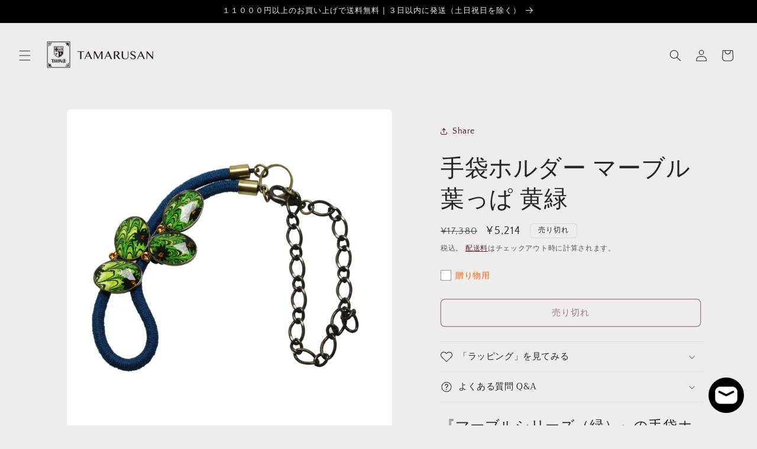

--- FILE ---
content_type: text/javascript; charset=utf-8
request_url: https://tamarusan.com/products/glove-holder-marble-leaf-green.js
body_size: 1456
content:
{"id":7061271806128,"title":"手袋ホルダー マーブル 葉っぱ 黄緑","handle":"glove-holder-marble-leaf-green","description":"\u003ch2\u003e『マーブルシリーズ（緑）』の手袋ホルダー\u003c\/h2\u003e\n\u003cp\u003e『マーブルシリーズ（緑）』の樹脂パーツを使った手袋ホルダーです。オレンジのラインストーンがアクセントになった葉っぱの形がおしゃれです。贈り物におすすめのファッションアクセサリーです。\u003c\/p\u003e\n\u003cp\u003eマーブルシリーズ（緑）: 緑のグラデーション、そして、流れるような曲線がまるで動いているかのような雰囲気です。 黒いお花の中にオレンジ色に光るラメがアクセントになっています。 切り取る部分によってさまざまな印象を受ける、強くてシックなアクセサリーが完成しました。 真っ黒なオニキスと相性が良く、黒い洋服とよく合います。 大人の女性にぴったりなシリーズです。\u003c\/p\u003e\n\u003cp\u003e\u003ca class=\"text-link\" href=\"https:\/\/tamarusan.com\/collections\/marble-series-green\"\u003e\u003cstrong\u003e『マーブルシリーズ（緑）』全て見る\u003c\/strong\u003e\u003c\/a\u003e\u003c\/p\u003e\n\u003cp\u003e \u003c\/p\u003e\n\u003chr\u003e\n\u003cp\u003e\u003cspan style=\"color: #ff0012;\"\u003e型が廃盤のため、訳あり商品にしました。エポキシ樹脂の特性として、徐々に黄変します。アンティークのような雰囲気が楽しめます。\u003c\/span\u003e\u003c\/p\u003e\n\u003cp\u003e無くしがちな手袋もこれに挟めばさっと取り出せます。手袋ホルダーとしてだけでなくバッグチャームとしてもどうぞ。使い方は、手袋をゴムの輪に通してメインパーツをスライドさせてしっかり留めます。\u003c\/p\u003e\n\u003cul\u003e\n\u003cli\u003eメインパーツ：エポキシ樹脂\u003c\/li\u003e\n\u003cli\u003e金属：真鍮、銅にアンティークメッキ、ゴム\u003c\/li\u003e\n\u003cli\u003e縦5.2cm横3.2cm（メインパーツ）、長さ17.5cm(チェーン）\u003c\/li\u003e\n\u003cli\u003e花車ラッピング付き\u003c\/li\u003e\n\u003cli\u003e16.50g\u003c\/li\u003e\n\u003cli\u003emb-tb-2g\u003c\/li\u003e\n\u003c\/ul\u003e","published_at":"2022-05-17T12:33:10+09:00","created_at":"2022-03-19T14:14:32+09:00","vendor":"TAMARUSAN","type":"手袋ホルダー","tags":["贈り物のみ"],"price":521400,"price_min":521400,"price_max":521400,"available":false,"price_varies":false,"compare_at_price":1738000,"compare_at_price_min":1738000,"compare_at_price_max":1738000,"compare_at_price_varies":false,"variants":[{"id":41481262858416,"title":"Default Title","option1":"Default Title","option2":null,"option3":null,"sku":"mb-tb-2g","requires_shipping":true,"taxable":true,"featured_image":null,"available":false,"name":"手袋ホルダー マーブル 葉っぱ 黄緑","public_title":null,"options":["Default Title"],"price":521400,"weight":0,"compare_at_price":1738000,"inventory_management":"shopify","barcode":"","requires_selling_plan":false,"selling_plan_allocations":[]}],"images":["\/\/cdn.shopify.com\/s\/files\/1\/0595\/3178\/8464\/products\/mb-tb-2g.jpg?v=1647667329","\/\/cdn.shopify.com\/s\/files\/1\/0595\/3178\/8464\/products\/mb-tb-2g-a2.jpg?v=1648021940","\/\/cdn.shopify.com\/s\/files\/1\/0595\/3178\/8464\/products\/mb-tb-2g-a1.jpg?v=1648021940","\/\/cdn.shopify.com\/s\/files\/1\/0595\/3178\/8464\/products\/mb-tb-2g-2.jpg?v=1648021940","\/\/cdn.shopify.com\/s\/files\/1\/0595\/3178\/8464\/products\/mbg_16caa978-1fe3-4937-a19f-b80aecbfcd5f.jpg?v=1648022933","\/\/cdn.shopify.com\/s\/files\/1\/0595\/3178\/8464\/products\/hanaguruma_d336b80b-9e87-4cfa-9acc-1b10876a49b3.jpg?v=1648022933"],"featured_image":"\/\/cdn.shopify.com\/s\/files\/1\/0595\/3178\/8464\/products\/mb-tb-2g.jpg?v=1647667329","options":[{"name":"Title","position":1,"values":["Default Title"]}],"url":"\/products\/glove-holder-marble-leaf-green","media":[{"alt":"手袋ホルダー マーブル 葉っぱ 黄緑 手袋ホルダー","id":23598187184304,"position":1,"preview_image":{"aspect_ratio":1.0,"height":1600,"width":1600,"src":"https:\/\/cdn.shopify.com\/s\/files\/1\/0595\/3178\/8464\/products\/mb-tb-2g.jpg?v=1647667329"},"aspect_ratio":1.0,"height":1600,"media_type":"image","src":"https:\/\/cdn.shopify.com\/s\/files\/1\/0595\/3178\/8464\/products\/mb-tb-2g.jpg?v=1647667329","width":1600},{"alt":"手袋ホルダー マーブル 葉っぱ 黄緑 手袋ホルダー","id":23610940358832,"position":2,"preview_image":{"aspect_ratio":1.0,"height":3024,"width":3024,"src":"https:\/\/cdn.shopify.com\/s\/files\/1\/0595\/3178\/8464\/products\/mb-tb-2g-a2.jpg?v=1648021940"},"aspect_ratio":1.0,"height":3024,"media_type":"image","src":"https:\/\/cdn.shopify.com\/s\/files\/1\/0595\/3178\/8464\/products\/mb-tb-2g-a2.jpg?v=1648021940","width":3024},{"alt":"手袋ホルダー マーブル 葉っぱ 黄緑 手袋ホルダー","id":23610940424368,"position":3,"preview_image":{"aspect_ratio":1.0,"height":3024,"width":3024,"src":"https:\/\/cdn.shopify.com\/s\/files\/1\/0595\/3178\/8464\/products\/mb-tb-2g-a1.jpg?v=1648021940"},"aspect_ratio":1.0,"height":3024,"media_type":"image","src":"https:\/\/cdn.shopify.com\/s\/files\/1\/0595\/3178\/8464\/products\/mb-tb-2g-a1.jpg?v=1648021940","width":3024},{"alt":"手袋ホルダー マーブル 葉っぱ 黄緑 手袋ホルダー","id":23598187151536,"position":4,"preview_image":{"aspect_ratio":1.0,"height":1600,"width":1600,"src":"https:\/\/cdn.shopify.com\/s\/files\/1\/0595\/3178\/8464\/products\/mb-tb-2g-2.jpg?v=1648021940"},"aspect_ratio":1.0,"height":1600,"media_type":"image","src":"https:\/\/cdn.shopify.com\/s\/files\/1\/0595\/3178\/8464\/products\/mb-tb-2g-2.jpg?v=1648021940","width":1600},{"alt":"手袋ホルダーの使い方","id":23610961789104,"position":5,"preview_image":{"aspect_ratio":1.333,"height":360,"width":480,"src":"https:\/\/cdn.shopify.com\/s\/files\/1\/0595\/3178\/8464\/products\/hqdefault_33b5d6d3-3686-4974-a02a-8ce1504cd405.jpg?v=1648022916"},"aspect_ratio":1.77,"external_id":"UteJ_MSfKWc","host":"youtube","media_type":"external_video"},{"alt":"手袋ホルダー マーブル 葉っぱ 黄緑 手袋ホルダー","id":23598188003504,"position":6,"preview_image":{"aspect_ratio":1.0,"height":1600,"width":1600,"src":"https:\/\/cdn.shopify.com\/s\/files\/1\/0595\/3178\/8464\/products\/mbg_16caa978-1fe3-4937-a19f-b80aecbfcd5f.jpg?v=1648022933"},"aspect_ratio":1.0,"height":1600,"media_type":"image","src":"https:\/\/cdn.shopify.com\/s\/files\/1\/0595\/3178\/8464\/products\/mbg_16caa978-1fe3-4937-a19f-b80aecbfcd5f.jpg?v=1648022933","width":1600},{"alt":"手袋ホルダー マーブル 葉っぱ 黄緑 手袋ホルダー","id":23598188134576,"position":7,"preview_image":{"aspect_ratio":1.0,"height":1600,"width":1600,"src":"https:\/\/cdn.shopify.com\/s\/files\/1\/0595\/3178\/8464\/products\/hanaguruma_d336b80b-9e87-4cfa-9acc-1b10876a49b3.jpg?v=1648022933"},"aspect_ratio":1.0,"height":1600,"media_type":"image","src":"https:\/\/cdn.shopify.com\/s\/files\/1\/0595\/3178\/8464\/products\/hanaguruma_d336b80b-9e87-4cfa-9acc-1b10876a49b3.jpg?v=1648022933","width":1600}],"requires_selling_plan":false,"selling_plan_groups":[]}

--- FILE ---
content_type: text/javascript; charset=utf-8
request_url: https://tamarusan.com/products/glove-holder-marble-leaf-green.js
body_size: 1404
content:
{"id":7061271806128,"title":"手袋ホルダー マーブル 葉っぱ 黄緑","handle":"glove-holder-marble-leaf-green","description":"\u003ch2\u003e『マーブルシリーズ（緑）』の手袋ホルダー\u003c\/h2\u003e\n\u003cp\u003e『マーブルシリーズ（緑）』の樹脂パーツを使った手袋ホルダーです。オレンジのラインストーンがアクセントになった葉っぱの形がおしゃれです。贈り物におすすめのファッションアクセサリーです。\u003c\/p\u003e\n\u003cp\u003eマーブルシリーズ（緑）: 緑のグラデーション、そして、流れるような曲線がまるで動いているかのような雰囲気です。 黒いお花の中にオレンジ色に光るラメがアクセントになっています。 切り取る部分によってさまざまな印象を受ける、強くてシックなアクセサリーが完成しました。 真っ黒なオニキスと相性が良く、黒い洋服とよく合います。 大人の女性にぴったりなシリーズです。\u003c\/p\u003e\n\u003cp\u003e\u003ca class=\"text-link\" href=\"https:\/\/tamarusan.com\/collections\/marble-series-green\"\u003e\u003cstrong\u003e『マーブルシリーズ（緑）』全て見る\u003c\/strong\u003e\u003c\/a\u003e\u003c\/p\u003e\n\u003cp\u003e \u003c\/p\u003e\n\u003chr\u003e\n\u003cp\u003e\u003cspan style=\"color: #ff0012;\"\u003e型が廃盤のため、訳あり商品にしました。エポキシ樹脂の特性として、徐々に黄変します。アンティークのような雰囲気が楽しめます。\u003c\/span\u003e\u003c\/p\u003e\n\u003cp\u003e無くしがちな手袋もこれに挟めばさっと取り出せます。手袋ホルダーとしてだけでなくバッグチャームとしてもどうぞ。使い方は、手袋をゴムの輪に通してメインパーツをスライドさせてしっかり留めます。\u003c\/p\u003e\n\u003cul\u003e\n\u003cli\u003eメインパーツ：エポキシ樹脂\u003c\/li\u003e\n\u003cli\u003e金属：真鍮、銅にアンティークメッキ、ゴム\u003c\/li\u003e\n\u003cli\u003e縦5.2cm横3.2cm（メインパーツ）、長さ17.5cm(チェーン）\u003c\/li\u003e\n\u003cli\u003e花車ラッピング付き\u003c\/li\u003e\n\u003cli\u003e16.50g\u003c\/li\u003e\n\u003cli\u003emb-tb-2g\u003c\/li\u003e\n\u003c\/ul\u003e","published_at":"2022-05-17T12:33:10+09:00","created_at":"2022-03-19T14:14:32+09:00","vendor":"TAMARUSAN","type":"手袋ホルダー","tags":["贈り物のみ"],"price":521400,"price_min":521400,"price_max":521400,"available":false,"price_varies":false,"compare_at_price":1738000,"compare_at_price_min":1738000,"compare_at_price_max":1738000,"compare_at_price_varies":false,"variants":[{"id":41481262858416,"title":"Default Title","option1":"Default Title","option2":null,"option3":null,"sku":"mb-tb-2g","requires_shipping":true,"taxable":true,"featured_image":null,"available":false,"name":"手袋ホルダー マーブル 葉っぱ 黄緑","public_title":null,"options":["Default Title"],"price":521400,"weight":0,"compare_at_price":1738000,"inventory_management":"shopify","barcode":"","requires_selling_plan":false,"selling_plan_allocations":[]}],"images":["\/\/cdn.shopify.com\/s\/files\/1\/0595\/3178\/8464\/products\/mb-tb-2g.jpg?v=1647667329","\/\/cdn.shopify.com\/s\/files\/1\/0595\/3178\/8464\/products\/mb-tb-2g-a2.jpg?v=1648021940","\/\/cdn.shopify.com\/s\/files\/1\/0595\/3178\/8464\/products\/mb-tb-2g-a1.jpg?v=1648021940","\/\/cdn.shopify.com\/s\/files\/1\/0595\/3178\/8464\/products\/mb-tb-2g-2.jpg?v=1648021940","\/\/cdn.shopify.com\/s\/files\/1\/0595\/3178\/8464\/products\/mbg_16caa978-1fe3-4937-a19f-b80aecbfcd5f.jpg?v=1648022933","\/\/cdn.shopify.com\/s\/files\/1\/0595\/3178\/8464\/products\/hanaguruma_d336b80b-9e87-4cfa-9acc-1b10876a49b3.jpg?v=1648022933"],"featured_image":"\/\/cdn.shopify.com\/s\/files\/1\/0595\/3178\/8464\/products\/mb-tb-2g.jpg?v=1647667329","options":[{"name":"Title","position":1,"values":["Default Title"]}],"url":"\/products\/glove-holder-marble-leaf-green","media":[{"alt":"手袋ホルダー マーブル 葉っぱ 黄緑 手袋ホルダー","id":23598187184304,"position":1,"preview_image":{"aspect_ratio":1.0,"height":1600,"width":1600,"src":"https:\/\/cdn.shopify.com\/s\/files\/1\/0595\/3178\/8464\/products\/mb-tb-2g.jpg?v=1647667329"},"aspect_ratio":1.0,"height":1600,"media_type":"image","src":"https:\/\/cdn.shopify.com\/s\/files\/1\/0595\/3178\/8464\/products\/mb-tb-2g.jpg?v=1647667329","width":1600},{"alt":"手袋ホルダー マーブル 葉っぱ 黄緑 手袋ホルダー","id":23610940358832,"position":2,"preview_image":{"aspect_ratio":1.0,"height":3024,"width":3024,"src":"https:\/\/cdn.shopify.com\/s\/files\/1\/0595\/3178\/8464\/products\/mb-tb-2g-a2.jpg?v=1648021940"},"aspect_ratio":1.0,"height":3024,"media_type":"image","src":"https:\/\/cdn.shopify.com\/s\/files\/1\/0595\/3178\/8464\/products\/mb-tb-2g-a2.jpg?v=1648021940","width":3024},{"alt":"手袋ホルダー マーブル 葉っぱ 黄緑 手袋ホルダー","id":23610940424368,"position":3,"preview_image":{"aspect_ratio":1.0,"height":3024,"width":3024,"src":"https:\/\/cdn.shopify.com\/s\/files\/1\/0595\/3178\/8464\/products\/mb-tb-2g-a1.jpg?v=1648021940"},"aspect_ratio":1.0,"height":3024,"media_type":"image","src":"https:\/\/cdn.shopify.com\/s\/files\/1\/0595\/3178\/8464\/products\/mb-tb-2g-a1.jpg?v=1648021940","width":3024},{"alt":"手袋ホルダー マーブル 葉っぱ 黄緑 手袋ホルダー","id":23598187151536,"position":4,"preview_image":{"aspect_ratio":1.0,"height":1600,"width":1600,"src":"https:\/\/cdn.shopify.com\/s\/files\/1\/0595\/3178\/8464\/products\/mb-tb-2g-2.jpg?v=1648021940"},"aspect_ratio":1.0,"height":1600,"media_type":"image","src":"https:\/\/cdn.shopify.com\/s\/files\/1\/0595\/3178\/8464\/products\/mb-tb-2g-2.jpg?v=1648021940","width":1600},{"alt":"手袋ホルダーの使い方","id":23610961789104,"position":5,"preview_image":{"aspect_ratio":1.333,"height":360,"width":480,"src":"https:\/\/cdn.shopify.com\/s\/files\/1\/0595\/3178\/8464\/products\/hqdefault_33b5d6d3-3686-4974-a02a-8ce1504cd405.jpg?v=1648022916"},"aspect_ratio":1.77,"external_id":"UteJ_MSfKWc","host":"youtube","media_type":"external_video"},{"alt":"手袋ホルダー マーブル 葉っぱ 黄緑 手袋ホルダー","id":23598188003504,"position":6,"preview_image":{"aspect_ratio":1.0,"height":1600,"width":1600,"src":"https:\/\/cdn.shopify.com\/s\/files\/1\/0595\/3178\/8464\/products\/mbg_16caa978-1fe3-4937-a19f-b80aecbfcd5f.jpg?v=1648022933"},"aspect_ratio":1.0,"height":1600,"media_type":"image","src":"https:\/\/cdn.shopify.com\/s\/files\/1\/0595\/3178\/8464\/products\/mbg_16caa978-1fe3-4937-a19f-b80aecbfcd5f.jpg?v=1648022933","width":1600},{"alt":"手袋ホルダー マーブル 葉っぱ 黄緑 手袋ホルダー","id":23598188134576,"position":7,"preview_image":{"aspect_ratio":1.0,"height":1600,"width":1600,"src":"https:\/\/cdn.shopify.com\/s\/files\/1\/0595\/3178\/8464\/products\/hanaguruma_d336b80b-9e87-4cfa-9acc-1b10876a49b3.jpg?v=1648022933"},"aspect_ratio":1.0,"height":1600,"media_type":"image","src":"https:\/\/cdn.shopify.com\/s\/files\/1\/0595\/3178\/8464\/products\/hanaguruma_d336b80b-9e87-4cfa-9acc-1b10876a49b3.jpg?v=1648022933","width":1600}],"requires_selling_plan":false,"selling_plan_groups":[]}